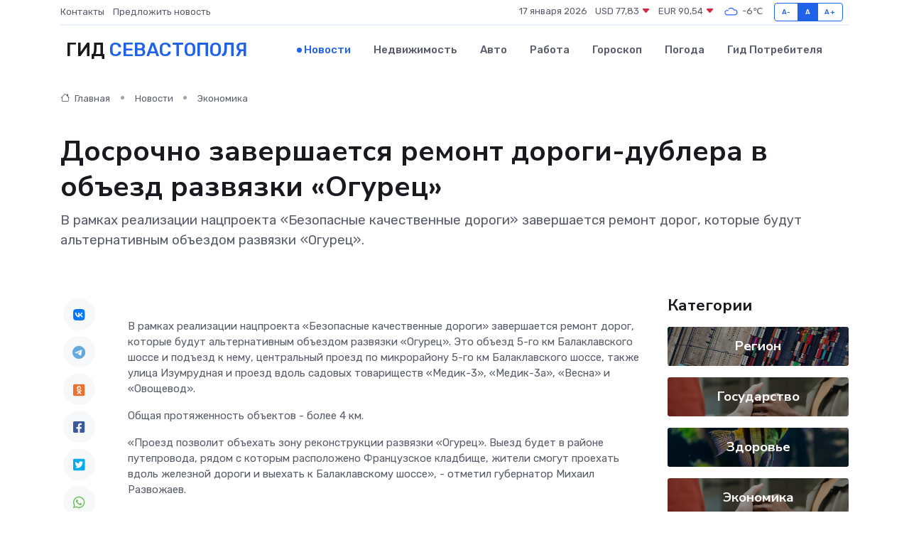

--- FILE ---
content_type: text/html; charset=UTF-8
request_url: https://sevastopol-gid.ru/news/ekonomika/dosrochno-zavershaetsya-remont-dorogi-dublera-v-obezd-razvyazki-ogurec.htm
body_size: 9187
content:
<!DOCTYPE html>
<html lang="ru">
<head>
	<meta charset="utf-8">
	<meta name="csrf-token" content="iYVOTsKbf0mzJ4OMSFbrwRGXF7lxUU1crXtUc476">
    <meta http-equiv="X-UA-Compatible" content="IE=edge">
    <meta name="viewport" content="width=device-width, initial-scale=1">
    <title>Досрочно завершается ремонт дороги-дублера в объезд развязки «Огурец» - новости Севастополя</title>
    <meta name="description" property="description" content="В рамках реализации нацпроекта «Безопасные качественные дороги» завершается ремонт дорог, которые будут альтернативным объездом развязки «Огурец».">
    
    <meta property="fb:pages" content="105958871990207" />
    <link rel="shortcut icon" type="image/x-icon" href="https://sevastopol-gid.ru/favicon.svg">
    <link rel="canonical" href="https://sevastopol-gid.ru/news/ekonomika/dosrochno-zavershaetsya-remont-dorogi-dublera-v-obezd-razvyazki-ogurec.htm">
    <link rel="preconnect" href="https://fonts.gstatic.com">
    <link rel="dns-prefetch" href="https://fonts.googleapis.com">
    <link rel="dns-prefetch" href="https://pagead2.googlesyndication.com">
    <link rel="dns-prefetch" href="https://res.cloudinary.com">
    <link href="https://fonts.googleapis.com/css2?family=Nunito+Sans:wght@400;700&family=Rubik:wght@400;500;700&display=swap" rel="stylesheet">
    <link rel="stylesheet" type="text/css" href="https://sevastopol-gid.ru/assets/font-awesome/css/all.min.css">
    <link rel="stylesheet" type="text/css" href="https://sevastopol-gid.ru/assets/bootstrap-icons/bootstrap-icons.css">
    <link rel="stylesheet" type="text/css" href="https://sevastopol-gid.ru/assets/tiny-slider/tiny-slider.css">
    <link rel="stylesheet" type="text/css" href="https://sevastopol-gid.ru/assets/glightbox/css/glightbox.min.css">
    <link rel="stylesheet" type="text/css" href="https://sevastopol-gid.ru/assets/plyr/plyr.css">
    <link id="style-switch" rel="stylesheet" type="text/css" href="https://sevastopol-gid.ru/assets/css/style.css">
    <link rel="stylesheet" type="text/css" href="https://sevastopol-gid.ru/assets/css/style2.css">

    <meta name="twitter:card" content="summary">
    <meta name="twitter:site" content="@mysite">
    <meta name="twitter:title" content="Досрочно завершается ремонт дороги-дублера в объезд развязки «Огурец» - новости Севастополя">
    <meta name="twitter:description" content="В рамках реализации нацпроекта «Безопасные качественные дороги» завершается ремонт дорог, которые будут альтернативным объездом развязки «Огурец».">
    <meta name="twitter:creator" content="@mysite">
    <meta name="twitter:image:src" content="https://sevastopol-gid.ru/images/logo.gif">
    <meta name="twitter:domain" content="sevastopol-gid.ru">
    <meta name="twitter:card" content="summary_large_image" /><meta name="twitter:image" content="https://sevastopol-gid.ru/images/logo.gif">

    <meta property="og:url" content="http://sevastopol-gid.ru/news/ekonomika/dosrochno-zavershaetsya-remont-dorogi-dublera-v-obezd-razvyazki-ogurec.htm">
    <meta property="og:title" content="Досрочно завершается ремонт дороги-дублера в объезд развязки «Огурец» - новости Севастополя">
    <meta property="og:description" content="В рамках реализации нацпроекта «Безопасные качественные дороги» завершается ремонт дорог, которые будут альтернативным объездом развязки «Огурец».">
    <meta property="og:type" content="website">
    <meta property="og:image" content="https://sevastopol-gid.ru/images/logo.gif">
    <meta property="og:locale" content="ru_RU">
    <meta property="og:site_name" content="Гид Севастополя">
    

    <link rel="image_src" href="https://sevastopol-gid.ru/images/logo.gif" />

    <link rel="alternate" type="application/rss+xml" href="https://sevastopol-gid.ru/feed" title="Севастополь: гид, новости, афиша">
        <script async src="https://pagead2.googlesyndication.com/pagead/js/adsbygoogle.js"></script>
    <script>
        (adsbygoogle = window.adsbygoogle || []).push({
            google_ad_client: "ca-pub-0899253526956684",
            enable_page_level_ads: true
        });
    </script>
        
    
    
    
    <script>if (window.top !== window.self) window.top.location.replace(window.self.location.href);</script>
    <script>if(self != top) { top.location=document.location;}</script>

<!-- Google tag (gtag.js) -->
<script async src="https://www.googletagmanager.com/gtag/js?id=G-71VQP5FD0J"></script>
<script>
  window.dataLayer = window.dataLayer || [];
  function gtag(){dataLayer.push(arguments);}
  gtag('js', new Date());

  gtag('config', 'G-71VQP5FD0J');
</script>
</head>
<body>
<script type="text/javascript" > (function(m,e,t,r,i,k,a){m[i]=m[i]||function(){(m[i].a=m[i].a||[]).push(arguments)}; m[i].l=1*new Date();k=e.createElement(t),a=e.getElementsByTagName(t)[0],k.async=1,k.src=r,a.parentNode.insertBefore(k,a)}) (window, document, "script", "https://mc.yandex.ru/metrika/tag.js", "ym"); ym(56343439, "init", {}); ym(86840228, "init", { clickmap:true, trackLinks:true, accurateTrackBounce:true, webvisor:true });</script> <noscript><div><img src="https://mc.yandex.ru/watch/56343439" style="position:absolute; left:-9999px;" alt="" /><img src="https://mc.yandex.ru/watch/86840228" style="position:absolute; left:-9999px;" alt="" /></div></noscript>
<script type="text/javascript">
    new Image().src = "//counter.yadro.ru/hit?r"+escape(document.referrer)+((typeof(screen)=="undefined")?"":";s"+screen.width+"*"+screen.height+"*"+(screen.colorDepth?screen.colorDepth:screen.pixelDepth))+";u"+escape(document.URL)+";h"+escape(document.title.substring(0,150))+";"+Math.random();
</script>
<!-- Rating@Mail.ru counter -->
<script type="text/javascript">
var _tmr = window._tmr || (window._tmr = []);
_tmr.push({id: "3138453", type: "pageView", start: (new Date()).getTime()});
(function (d, w, id) {
  if (d.getElementById(id)) return;
  var ts = d.createElement("script"); ts.type = "text/javascript"; ts.async = true; ts.id = id;
  ts.src = "https://top-fwz1.mail.ru/js/code.js";
  var f = function () {var s = d.getElementsByTagName("script")[0]; s.parentNode.insertBefore(ts, s);};
  if (w.opera == "[object Opera]") { d.addEventListener("DOMContentLoaded", f, false); } else { f(); }
})(document, window, "topmailru-code");
</script><noscript><div>
<img src="https://top-fwz1.mail.ru/counter?id=3138453;js=na" style="border:0;position:absolute;left:-9999px;" alt="Top.Mail.Ru" />
</div></noscript>
<!-- //Rating@Mail.ru counter -->

<header class="navbar-light navbar-sticky header-static">
    <div class="navbar-top d-none d-lg-block small">
        <div class="container">
            <div class="d-md-flex justify-content-between align-items-center my-1">
                <!-- Top bar left -->
                <ul class="nav">
                    <li class="nav-item">
                        <a class="nav-link ps-0" href="https://sevastopol-gid.ru/contacts">Контакты</a>
                    </li>
                    <li class="nav-item">
                        <a class="nav-link ps-0" href="https://sevastopol-gid.ru/sendnews">Предложить новость</a>
                    </li>
                    
                </ul>
                <!-- Top bar right -->
                <div class="d-flex align-items-center">
                    
                    <ul class="list-inline mb-0 text-center text-sm-end me-3">
						<li class="list-inline-item">
							<span>17 января 2026</span>
						</li>
                        <li class="list-inline-item">
                            <a class="nav-link px-0" href="https://sevastopol-gid.ru/currency">
                                <span>USD 77,83 <i class="bi bi-caret-down-fill text-danger"></i></span>
                            </a>
						</li>
                        <li class="list-inline-item">
                            <a class="nav-link px-0" href="https://sevastopol-gid.ru/currency">
                                <span>EUR 90,54 <i class="bi bi-caret-down-fill text-danger"></i></span>
                            </a>
						</li>
						<li class="list-inline-item">
                            <a class="nav-link px-0" href="https://sevastopol-gid.ru/pogoda">
                                <svg xmlns="http://www.w3.org/2000/svg" width="25" height="25" viewBox="0 0 30 30"><path fill="#315EFB" fill-rule="evenodd" d="M25.036 13.066a4.948 4.948 0 0 1 0 5.868A4.99 4.99 0 0 1 20.99 21H8.507a4.49 4.49 0 0 1-3.64-1.86 4.458 4.458 0 0 1 0-5.281A4.491 4.491 0 0 1 8.506 12c.686 0 1.37.159 1.996.473a.5.5 0 0 1 .16.766l-.33.399a.502.502 0 0 1-.598.132 2.976 2.976 0 0 0-3.346.608 3.007 3.007 0 0 0 .334 4.532c.527.396 1.177.59 1.836.59H20.94a3.54 3.54 0 0 0 2.163-.711 3.497 3.497 0 0 0 1.358-3.206 3.45 3.45 0 0 0-.706-1.727A3.486 3.486 0 0 0 20.99 12.5c-.07 0-.138.016-.208.02-.328.02-.645.085-.947.192a.496.496 0 0 1-.63-.287 4.637 4.637 0 0 0-.445-.874 4.495 4.495 0 0 0-.584-.733A4.461 4.461 0 0 0 14.998 9.5a4.46 4.46 0 0 0-3.177 1.318 2.326 2.326 0 0 0-.135.147.5.5 0 0 1-.592.131 5.78 5.78 0 0 0-.453-.19.5.5 0 0 1-.21-.79A5.97 5.97 0 0 1 14.998 8a5.97 5.97 0 0 1 4.237 1.757c.398.399.704.85.966 1.319.262-.042.525-.076.79-.076a4.99 4.99 0 0 1 4.045 2.066zM0 0v30V0zm30 0v30V0z"></path></svg>
                                <span>-6&#8451;</span>
                            </a>
						</li>
					</ul>

                    <!-- Font size accessibility START -->
                    <div class="btn-group me-2" role="group" aria-label="font size changer">
                        <input type="radio" class="btn-check" name="fntradio" id="font-sm">
                        <label class="btn btn-xs btn-outline-primary mb-0" for="font-sm">A-</label>

                        <input type="radio" class="btn-check" name="fntradio" id="font-default" checked>
                        <label class="btn btn-xs btn-outline-primary mb-0" for="font-default">A</label>

                        <input type="radio" class="btn-check" name="fntradio" id="font-lg">
                        <label class="btn btn-xs btn-outline-primary mb-0" for="font-lg">A+</label>
                    </div>

                    
                </div>
            </div>
            <!-- Divider -->
            <div class="border-bottom border-2 border-primary opacity-1"></div>
        </div>
    </div>

    <!-- Logo Nav START -->
    <nav class="navbar navbar-expand-lg">
        <div class="container">
            <!-- Logo START -->
            <a class="navbar-brand" href="https://sevastopol-gid.ru" style="text-align: end;">
                
                			<span class="ms-2 fs-3 text-uppercase fw-normal">Гид <span style="color: #2163e8;">Севастополя</span></span>
                            </a>
            <!-- Logo END -->

            <!-- Responsive navbar toggler -->
            <button class="navbar-toggler ms-auto" type="button" data-bs-toggle="collapse"
                data-bs-target="#navbarCollapse" aria-controls="navbarCollapse" aria-expanded="false"
                aria-label="Toggle navigation">
                <span class="text-body h6 d-none d-sm-inline-block">Menu</span>
                <span class="navbar-toggler-icon"></span>
            </button>

            <!-- Main navbar START -->
            <div class="collapse navbar-collapse" id="navbarCollapse">
                <ul class="navbar-nav navbar-nav-scroll mx-auto">
                                        <li class="nav-item"> <a class="nav-link active" href="https://sevastopol-gid.ru/news">Новости</a></li>
                                        <li class="nav-item"> <a class="nav-link" href="https://sevastopol-gid.ru/realty">Недвижимость</a></li>
                                        <li class="nav-item"> <a class="nav-link" href="https://sevastopol-gid.ru/auto">Авто</a></li>
                                        <li class="nav-item"> <a class="nav-link" href="https://sevastopol-gid.ru/job">Работа</a></li>
                                        <li class="nav-item"> <a class="nav-link" href="https://sevastopol-gid.ru/horoscope">Гороскоп</a></li>
                                        <li class="nav-item"> <a class="nav-link" href="https://sevastopol-gid.ru/pogoda">Погода</a></li>
                                        <li class="nav-item"> <a class="nav-link" href="https://sevastopol-gid.ru/poleznoe">Гид потребителя</a></li>
                                    </ul>
            </div>
            <!-- Main navbar END -->

            
        </div>
    </nav>
    <!-- Logo Nav END -->
</header>
    <main>
        <!-- =======================
                Main content START -->
        <section class="pt-3 pb-lg-5">
            <div class="container" data-sticky-container>
                <div class="row">
                    <!-- Main Post START -->
                    <div class="col-lg-9">
                        <!-- Categorie Detail START -->
                        <div class="mb-4">
							<nav aria-label="breadcrumb" itemscope itemtype="http://schema.org/BreadcrumbList">
								<ol class="breadcrumb breadcrumb-dots">
									<li class="breadcrumb-item" itemprop="itemListElement" itemscope itemtype="http://schema.org/ListItem">
										<meta itemprop="name" content="Гид Севастополя">
										<meta itemprop="position" content="1">
										<meta itemprop="item" content="https://sevastopol-gid.ru">
										<a itemprop="url" href="https://sevastopol-gid.ru">
										<i class="bi bi-house me-1"></i> Главная
										</a>
									</li>
									<li class="breadcrumb-item" itemprop="itemListElement" itemscope itemtype="http://schema.org/ListItem">
										<meta itemprop="name" content="Новости">
										<meta itemprop="position" content="2">
										<meta itemprop="item" content="https://sevastopol-gid.ru/news">
										<a itemprop="url" href="https://sevastopol-gid.ru/news"> Новости</a>
									</li>
									<li class="breadcrumb-item" aria-current="page" itemprop="itemListElement" itemscope itemtype="http://schema.org/ListItem">
										<meta itemprop="name" content="Экономика">
										<meta itemprop="position" content="3">
										<meta itemprop="item" content="https://sevastopol-gid.ru/news/ekonomika">
										<a itemprop="url" href="https://sevastopol-gid.ru/news/ekonomika"> Экономика</a>
									</li>
									<li aria-current="page" itemprop="itemListElement" itemscope itemtype="http://schema.org/ListItem">
									<meta itemprop="name" content="Досрочно завершается ремонт дороги-дублера в объезд развязки «Огурец»">
									<meta itemprop="position" content="4" />
									<meta itemprop="item" content="https://sevastopol-gid.ru/news/ekonomika/dosrochno-zavershaetsya-remont-dorogi-dublera-v-obezd-razvyazki-ogurec.htm">
									</li>
								</ol>
							</nav>
						
                        </div>
                    </div>
                </div>
                <div class="row align-items-center">
                                                        <!-- Content -->
                    <div class="col-md-12 mt-4 mt-md-0">
                                            <h1 class="display-6">Досрочно завершается ремонт дороги-дублера в объезд развязки «Огурец»</h1>
                        <p class="lead">В рамках реализации нацпроекта «Безопасные качественные дороги» завершается ремонт дорог, которые будут альтернативным объездом развязки «Огурец».</p>
                    </div>
				                                    </div>
            </div>
        </section>
        <!-- =======================
        Main START -->
        <section class="pt-0">
            <div class="container position-relative" data-sticky-container>
                <div class="row">
                    <!-- Left sidebar START -->
                    <div class="col-md-1">
                        <div class="text-start text-lg-center mb-5" data-sticky data-margin-top="80" data-sticky-for="767">
                            <style>
                                .fa-vk::before {
                                    color: #07f;
                                }
                                .fa-telegram::before {
                                    color: #64a9dc;
                                }
                                .fa-facebook-square::before {
                                    color: #3b5998;
                                }
                                .fa-odnoklassniki-square::before {
                                    color: #eb722e;
                                }
                                .fa-twitter-square::before {
                                    color: #00aced;
                                }
                                .fa-whatsapp::before {
                                    color: #65bc54;
                                }
                                .fa-viber::before {
                                    color: #7b519d;
                                }
                                .fa-moimir svg {
                                    background-color: #168de2;
                                    height: 18px;
                                    width: 18px;
                                    background-size: 18px 18px;
                                    border-radius: 4px;
                                    margin-bottom: 2px;
                                }
                            </style>
                            <ul class="nav text-white-force">
                                <li class="nav-item">
                                    <a class="nav-link icon-md rounded-circle m-1 p-0 fs-5 bg-light" href="https://vk.com/share.php?url=https://sevastopol-gid.ru/news/ekonomika/dosrochno-zavershaetsya-remont-dorogi-dublera-v-obezd-razvyazki-ogurec.htm&title=Досрочно завершается ремонт дороги-дублера в объезд развязки «Огурец» - новости Севастополя&utm_source=share" rel="nofollow" target="_blank">
                                        <i class="fab fa-vk align-middle text-body"></i>
                                    </a>
                                </li>
                                <li class="nav-item">
                                    <a class="nav-link icon-md rounded-circle m-1 p-0 fs-5 bg-light" href="https://t.me/share/url?url=https://sevastopol-gid.ru/news/ekonomika/dosrochno-zavershaetsya-remont-dorogi-dublera-v-obezd-razvyazki-ogurec.htm&text=Досрочно завершается ремонт дороги-дублера в объезд развязки «Огурец» - новости Севастополя&utm_source=share" rel="nofollow" target="_blank">
                                        <i class="fab fa-telegram align-middle text-body"></i>
                                    </a>
                                </li>
                                <li class="nav-item">
                                    <a class="nav-link icon-md rounded-circle m-1 p-0 fs-5 bg-light" href="https://connect.ok.ru/offer?url=https://sevastopol-gid.ru/news/ekonomika/dosrochno-zavershaetsya-remont-dorogi-dublera-v-obezd-razvyazki-ogurec.htm&title=Досрочно завершается ремонт дороги-дублера в объезд развязки «Огурец» - новости Севастополя&utm_source=share" rel="nofollow" target="_blank">
                                        <i class="fab fa-odnoklassniki-square align-middle text-body"></i>
                                    </a>
                                </li>
                                <li class="nav-item">
                                    <a class="nav-link icon-md rounded-circle m-1 p-0 fs-5 bg-light" href="https://www.facebook.com/sharer.php?src=sp&u=https://sevastopol-gid.ru/news/ekonomika/dosrochno-zavershaetsya-remont-dorogi-dublera-v-obezd-razvyazki-ogurec.htm&title=Досрочно завершается ремонт дороги-дублера в объезд развязки «Огурец» - новости Севастополя&utm_source=share" rel="nofollow" target="_blank">
                                        <i class="fab fa-facebook-square align-middle text-body"></i>
                                    </a>
                                </li>
                                <li class="nav-item">
                                    <a class="nav-link icon-md rounded-circle m-1 p-0 fs-5 bg-light" href="https://twitter.com/intent/tweet?text=Досрочно завершается ремонт дороги-дублера в объезд развязки «Огурец» - новости Севастополя&url=https://sevastopol-gid.ru/news/ekonomika/dosrochno-zavershaetsya-remont-dorogi-dublera-v-obezd-razvyazki-ogurec.htm&utm_source=share" rel="nofollow" target="_blank">
                                        <i class="fab fa-twitter-square align-middle text-body"></i>
                                    </a>
                                </li>
                                <li class="nav-item">
                                    <a class="nav-link icon-md rounded-circle m-1 p-0 fs-5 bg-light" href="https://api.whatsapp.com/send?text=Досрочно завершается ремонт дороги-дублера в объезд развязки «Огурец» - новости Севастополя https://sevastopol-gid.ru/news/ekonomika/dosrochno-zavershaetsya-remont-dorogi-dublera-v-obezd-razvyazki-ogurec.htm&utm_source=share" rel="nofollow" target="_blank">
                                        <i class="fab fa-whatsapp align-middle text-body"></i>
                                    </a>
                                </li>
                                <li class="nav-item">
                                    <a class="nav-link icon-md rounded-circle m-1 p-0 fs-5 bg-light" href="viber://forward?text=Досрочно завершается ремонт дороги-дублера в объезд развязки «Огурец» - новости Севастополя https://sevastopol-gid.ru/news/ekonomika/dosrochno-zavershaetsya-remont-dorogi-dublera-v-obezd-razvyazki-ogurec.htm&utm_source=share" rel="nofollow" target="_blank">
                                        <i class="fab fa-viber align-middle text-body"></i>
                                    </a>
                                </li>
                                <li class="nav-item">
                                    <a class="nav-link icon-md rounded-circle m-1 p-0 fs-5 bg-light" href="https://connect.mail.ru/share?url=https://sevastopol-gid.ru/news/ekonomika/dosrochno-zavershaetsya-remont-dorogi-dublera-v-obezd-razvyazki-ogurec.htm&title=Досрочно завершается ремонт дороги-дублера в объезд развязки «Огурец» - новости Севастополя&utm_source=share" rel="nofollow" target="_blank">
                                        <i class="fab fa-moimir align-middle text-body"><svg viewBox='0 0 24 24' xmlns='http://www.w3.org/2000/svg'><path d='M8.889 9.667a1.333 1.333 0 100-2.667 1.333 1.333 0 000 2.667zm6.222 0a1.333 1.333 0 100-2.667 1.333 1.333 0 000 2.667zm4.77 6.108l-1.802-3.028a.879.879 0 00-1.188-.307.843.843 0 00-.313 1.166l.214.36a6.71 6.71 0 01-4.795 1.996 6.711 6.711 0 01-4.792-1.992l.217-.364a.844.844 0 00-.313-1.166.878.878 0 00-1.189.307l-1.8 3.028a.844.844 0 00.312 1.166.88.88 0 001.189-.307l.683-1.147a8.466 8.466 0 005.694 2.18 8.463 8.463 0 005.698-2.184l.685 1.151a.873.873 0 001.189.307.844.844 0 00.312-1.166z' fill='#FFF' fill-rule='evenodd'/></svg></i>
                                    </a>
                                </li>
                                
                            </ul>
                        </div>
                    </div>
                    <!-- Left sidebar END -->

                    <!-- Main Content START -->
                    <div class="col-md-10 col-lg-8 mb-5">
                        <div class="mb-4">
                                                    </div>
                        <div itemscope itemtype="http://schema.org/NewsArticle">
                            <meta itemprop="headline" content="Досрочно завершается ремонт дороги-дублера в объезд развязки «Огурец»">
                            <meta itemprop="identifier" content="https://sevastopol-gid.ru/8394539">
                            <span itemprop="articleBody"><p> В рамках реализации нацпроекта «Безопасные качественные дороги» завершается ремонт дорог, которые будут альтернативным объездом развязки «Огурец». Это объезд 5-го км Балаклавского шоссе и подъезд к нему, центральный проезд по микрорайону 5-го км Балаклавского шоссе, также улица Изумрудная и проезд вдоль садовых товариществ «Медик-3», «Медик-3а», «Весна» и «Овощевод». </p> <p> Общая протяженность объектов - более 4 км. </p> <p> «Проезд позволит объехать зону реконструкции развязки «Огурец». Выезд будет в районе путепровода, рядом с которым расположено Французское кладбище, жители смогут проехать вдоль железной дороги и выехать к Балаклавскому шоссе», - отметил губернатор Михаил Развожаев. </p> <p> К ремонту приступили в феврале. Подрядчик выполнил на дорогах ликвидацию просадок, устройство нижнего и верхнего слоев покрытия, в ближайшее время будет выполнена отсыпка обочин. </p> <p> Напомним, объекты национального проекта нанесены на интерактивную карту bkdrf.ru/map/sevastopol, где доступна подробная информация по всем объектам программы текущего года, а также фото результаты дорожных работ прошлых лет, отражающие положительные перемены на дорогах Севастополя. </p> <p> Источник Пресс-служба Губернатора и Правительства Севастополя </p></span>
                        </div>
                                                                        <div><a href="http://nia-sevastopol.ru/news/economy/15082.html" target="_blank" rel="author">Источник</a></div>
                                                                        <div class="col-12 mt-3"><a href="https://sevastopol-gid.ru/sendnews">Предложить новость</a></div>
                        <div class="col-12 mt-5">
                            <h2 class="my-3">Последние новости</h2>
                            <div class="row gy-4">
                                <!-- Card item START -->
<div class="col-sm-6">
    <div class="card" itemscope="" itemtype="http://schema.org/BlogPosting">
        <!-- Card img -->
        <div class="position-relative">
                        <img class="card-img" src="https://res.cloudinary.com/dlonx5deb/image/upload/c_fill,w_420,h_315,q_auto,g_face/eogdecpxk1g7lppomjlg" alt="Современное лечение алкоголизма: сравнение методов детокса, кодирования и психотерапии" itemprop="image">
                    </div>
        <div class="card-body px-0 pt-3" itemprop="name">
            <h4 class="card-title" itemprop="headline"><a href="https://sevastopol-gid.ru/news/ekonomika/sovremennoe-lechenie-alkogolizma-sravnenie-metodov-detoksa-kodirovaniya-i-psihoterapii.htm"
                    class="btn-link text-reset fw-bold" itemprop="url">Современное лечение алкоголизма: сравнение методов детокса, кодирования и психотерапии</a></h4>
            <p class="card-text" itemprop="articleBody">Разбираем эффективность детокса, кодирования и психотерапии, когда нужен стационар и как снизить риск срыва. Практические сценарии и сочетание методов на этапах терапии</p>
        </div>
        <meta itemprop="author" content="Редактор"/>
        <meta itemscope itemprop="mainEntityOfPage" itemType="https://schema.org/WebPage" itemid="https://sevastopol-gid.ru/news/ekonomika/sovremennoe-lechenie-alkogolizma-sravnenie-metodov-detoksa-kodirovaniya-i-psihoterapii.htm"/>
        <meta itemprop="dateModified" content="2025-12-17"/>
        <meta itemprop="datePublished" content="2025-12-17"/>
    </div>
</div>
<!-- Card item END -->
<!-- Card item START -->
<div class="col-sm-6">
    <div class="card" itemscope="" itemtype="http://schema.org/BlogPosting">
        <!-- Card img -->
        <div class="position-relative">
                        <img class="card-img" src="https://res.cloudinary.com/dlonx5deb/image/upload/c_fill,w_420,h_315,q_auto,g_face/hmsmnsp6ixlgsmfntqln" alt="Ремонт сервоприводов: что делать, если оборудование перестало работать?" itemprop="image">
                    </div>
        <div class="card-body px-0 pt-3" itemprop="name">
            <h4 class="card-title" itemprop="headline"><a href="https://sevastopol-gid.ru/news/ekonomika/remont-servoprivodov-chto-delat-esli-oborudovanie-perestalo-rabotat.htm"
                    class="btn-link text-reset fw-bold" itemprop="url">Ремонт сервоприводов: что делать, если оборудование перестало работать?</a></h4>
            <p class="card-text" itemprop="articleBody">Как вернуть к жизни электромеханику и избежать длительных простоев на производстве</p>
        </div>
        <meta itemprop="author" content="Редактор"/>
        <meta itemscope itemprop="mainEntityOfPage" itemType="https://schema.org/WebPage" itemid="https://sevastopol-gid.ru/news/ekonomika/remont-servoprivodov-chto-delat-esli-oborudovanie-perestalo-rabotat.htm"/>
        <meta itemprop="dateModified" content="2025-11-23"/>
        <meta itemprop="datePublished" content="2025-11-23"/>
    </div>
</div>
<!-- Card item END -->
<!-- Card item START -->
<div class="col-sm-6">
    <div class="card" itemscope="" itemtype="http://schema.org/BlogPosting">
        <!-- Card img -->
        <div class="position-relative">
                        <img class="card-img" src="https://res.cloudinary.com/dlonx5deb/image/upload/c_fill,w_420,h_315,q_auto,g_face/cebawijz56tofpum8hs0" alt="Как продлить срок службы серводвигателя: советы по эксплуатации" itemprop="image">
                    </div>
        <div class="card-body px-0 pt-3" itemprop="name">
            <h4 class="card-title" itemprop="headline"><a href="https://sevastopol-gid.ru/news/ekonomika/kak-prodlit-srok-sluzhby-servodvigatelya-sovety-po-ekspluatacii.htm"
                    class="btn-link text-reset fw-bold" itemprop="url">Как продлить срок службы серводвигателя: советы по эксплуатации</a></h4>
            <p class="card-text" itemprop="articleBody">Практические советы для увеличения срока службы серводвигателя.</p>
        </div>
        <meta itemprop="author" content="Редактор"/>
        <meta itemscope itemprop="mainEntityOfPage" itemType="https://schema.org/WebPage" itemid="https://sevastopol-gid.ru/news/ekonomika/kak-prodlit-srok-sluzhby-servodvigatelya-sovety-po-ekspluatacii.htm"/>
        <meta itemprop="dateModified" content="2025-05-04"/>
        <meta itemprop="datePublished" content="2025-05-04"/>
    </div>
</div>
<!-- Card item END -->
<!-- Card item START -->
<div class="col-sm-6">
    <div class="card" itemscope="" itemtype="http://schema.org/BlogPosting">
        <!-- Card img -->
        <div class="position-relative">
            <img class="card-img" src="https://res.cloudinary.com/dzttx7cpc/image/upload/c_fill,w_420,h_315,q_auto,g_face/r7veu3ey8cqaawwwsw5m" alt="Пошаговое руководство: как грамотно оформить первый микрозайм" itemprop="image">
        </div>
        <div class="card-body px-0 pt-3" itemprop="name">
            <h4 class="card-title" itemprop="headline"><a href="https://simferopol-gid.ru/news/ekonomika/poshagovoe-rukovodstvo-kak-gramotno-oformit-pervyy-mikrozaym.htm" class="btn-link text-reset fw-bold" itemprop="url">Пошаговое руководство: как грамотно оформить первый микрозайм</a></h4>
            <p class="card-text" itemprop="articleBody">Как взять кредит с умом и не пожалеть об этом спустя пару месяцев</p>
        </div>
        <meta itemprop="author" content="Редактор"/>
        <meta itemscope itemprop="mainEntityOfPage" itemType="https://schema.org/WebPage" itemid="https://simferopol-gid.ru/news/ekonomika/poshagovoe-rukovodstvo-kak-gramotno-oformit-pervyy-mikrozaym.htm"/>
        <meta itemprop="dateModified" content="2026-01-17"/>
        <meta itemprop="datePublished" content="2026-01-17"/>
    </div>
</div>
<!-- Card item END -->
                            </div>
                        </div>
						<div class="col-12 bg-primary bg-opacity-10 p-2 mt-3 rounded">
							На этом сайте представлены актуальные варианты, чтобы <a href="https://velikij-ustyug-gid.ru/realty">снять квартиру в Великом Устюге</a> на выгодных условиях
						</div>
                        <!-- Comments START -->
                        <div class="mt-5">
                            <h3>Комментарии (0)</h3>
                        </div>
                        <!-- Comments END -->
                        <!-- Reply START -->
                        <div>
                            <h3>Добавить комментарий</h3>
                            <small>Ваш email не публикуется. Обязательные поля отмечены *</small>
                            <form class="row g-3 mt-2">
                                <div class="col-md-6">
                                    <label class="form-label">Имя *</label>
                                    <input type="text" class="form-control" aria-label="First name">
                                </div>
                                <div class="col-md-6">
                                    <label class="form-label">Email *</label>
                                    <input type="email" class="form-control">
                                </div>
                                <div class="col-12">
                                    <label class="form-label">Текст комментария *</label>
                                    <textarea class="form-control" rows="3"></textarea>
                                </div>
                                <div class="col-12">
                                    <button type="submit" class="btn btn-primary">Оставить комментарий</button>
                                </div>
                            </form>
                        </div>
                        <!-- Reply END -->
                    </div>
                    <!-- Main Content END -->
                    <!-- Right sidebar START -->
                    <div class="col-lg-3 d-none d-lg-block">
                        <div data-sticky data-margin-top="80" data-sticky-for="991">
                            <!-- Categories -->
                            <div>
                                <h4 class="mb-3">Категории</h4>
                                                                    <!-- Category item -->
                                    <div class="text-center mb-3 card-bg-scale position-relative overflow-hidden rounded"
                                        style="background-image:url(https://sevastopol-gid.ru/assets/images/blog/4by3/05.jpg); background-position: center left; background-size: cover;">
                                        <div class="bg-dark-overlay-4 p-3">
                                            <a href="https://sevastopol-gid.ru/news/region"
                                                class="stretched-link btn-link fw-bold text-white h5">Регион</a>
                                        </div>
                                    </div>
                                                                    <!-- Category item -->
                                    <div class="text-center mb-3 card-bg-scale position-relative overflow-hidden rounded"
                                        style="background-image:url(https://sevastopol-gid.ru/assets/images/blog/4by3/09.jpg); background-position: center left; background-size: cover;">
                                        <div class="bg-dark-overlay-4 p-3">
                                            <a href="https://sevastopol-gid.ru/news/gosudarstvo"
                                                class="stretched-link btn-link fw-bold text-white h5">Государство</a>
                                        </div>
                                    </div>
                                                                    <!-- Category item -->
                                    <div class="text-center mb-3 card-bg-scale position-relative overflow-hidden rounded"
                                        style="background-image:url(https://sevastopol-gid.ru/assets/images/blog/4by3/06.jpg); background-position: center left; background-size: cover;">
                                        <div class="bg-dark-overlay-4 p-3">
                                            <a href="https://sevastopol-gid.ru/news/zdorove"
                                                class="stretched-link btn-link fw-bold text-white h5">Здоровье</a>
                                        </div>
                                    </div>
                                                                    <!-- Category item -->
                                    <div class="text-center mb-3 card-bg-scale position-relative overflow-hidden rounded"
                                        style="background-image:url(https://sevastopol-gid.ru/assets/images/blog/4by3/09.jpg); background-position: center left; background-size: cover;">
                                        <div class="bg-dark-overlay-4 p-3">
                                            <a href="https://sevastopol-gid.ru/news/ekonomika"
                                                class="stretched-link btn-link fw-bold text-white h5">Экономика</a>
                                        </div>
                                    </div>
                                                                    <!-- Category item -->
                                    <div class="text-center mb-3 card-bg-scale position-relative overflow-hidden rounded"
                                        style="background-image:url(https://sevastopol-gid.ru/assets/images/blog/4by3/04.jpg); background-position: center left; background-size: cover;">
                                        <div class="bg-dark-overlay-4 p-3">
                                            <a href="https://sevastopol-gid.ru/news/politika"
                                                class="stretched-link btn-link fw-bold text-white h5">Политика</a>
                                        </div>
                                    </div>
                                                                    <!-- Category item -->
                                    <div class="text-center mb-3 card-bg-scale position-relative overflow-hidden rounded"
                                        style="background-image:url(https://sevastopol-gid.ru/assets/images/blog/4by3/04.jpg); background-position: center left; background-size: cover;">
                                        <div class="bg-dark-overlay-4 p-3">
                                            <a href="https://sevastopol-gid.ru/news/nauka-i-obrazovanie"
                                                class="stretched-link btn-link fw-bold text-white h5">Наука и Образование</a>
                                        </div>
                                    </div>
                                                                    <!-- Category item -->
                                    <div class="text-center mb-3 card-bg-scale position-relative overflow-hidden rounded"
                                        style="background-image:url(https://sevastopol-gid.ru/assets/images/blog/4by3/08.jpg); background-position: center left; background-size: cover;">
                                        <div class="bg-dark-overlay-4 p-3">
                                            <a href="https://sevastopol-gid.ru/news/proisshestviya"
                                                class="stretched-link btn-link fw-bold text-white h5">Происшествия</a>
                                        </div>
                                    </div>
                                                                    <!-- Category item -->
                                    <div class="text-center mb-3 card-bg-scale position-relative overflow-hidden rounded"
                                        style="background-image:url(https://sevastopol-gid.ru/assets/images/blog/4by3/02.jpg); background-position: center left; background-size: cover;">
                                        <div class="bg-dark-overlay-4 p-3">
                                            <a href="https://sevastopol-gid.ru/news/religiya"
                                                class="stretched-link btn-link fw-bold text-white h5">Религия</a>
                                        </div>
                                    </div>
                                                                    <!-- Category item -->
                                    <div class="text-center mb-3 card-bg-scale position-relative overflow-hidden rounded"
                                        style="background-image:url(https://sevastopol-gid.ru/assets/images/blog/4by3/03.jpg); background-position: center left; background-size: cover;">
                                        <div class="bg-dark-overlay-4 p-3">
                                            <a href="https://sevastopol-gid.ru/news/kultura"
                                                class="stretched-link btn-link fw-bold text-white h5">Культура</a>
                                        </div>
                                    </div>
                                                                    <!-- Category item -->
                                    <div class="text-center mb-3 card-bg-scale position-relative overflow-hidden rounded"
                                        style="background-image:url(https://sevastopol-gid.ru/assets/images/blog/4by3/08.jpg); background-position: center left; background-size: cover;">
                                        <div class="bg-dark-overlay-4 p-3">
                                            <a href="https://sevastopol-gid.ru/news/sport"
                                                class="stretched-link btn-link fw-bold text-white h5">Спорт</a>
                                        </div>
                                    </div>
                                                                    <!-- Category item -->
                                    <div class="text-center mb-3 card-bg-scale position-relative overflow-hidden rounded"
                                        style="background-image:url(https://sevastopol-gid.ru/assets/images/blog/4by3/08.jpg); background-position: center left; background-size: cover;">
                                        <div class="bg-dark-overlay-4 p-3">
                                            <a href="https://sevastopol-gid.ru/news/obschestvo"
                                                class="stretched-link btn-link fw-bold text-white h5">Общество</a>
                                        </div>
                                    </div>
                                                            </div>
                        </div>
                    </div>
                    <!-- Right sidebar END -->
                </div>
        </section>
    </main>
<footer class="bg-dark pt-5">
    
    <!-- Footer copyright START -->
    <div class="bg-dark-overlay-3 mt-5">
        <div class="container">
            <div class="row align-items-center justify-content-md-between py-4">
                <div class="col-md-6">
                    <!-- Copyright -->
                    <div class="text-center text-md-start text-primary-hover text-muted">
                        &#169;2026 Севастополь. Все права защищены.
                    </div>
                </div>
                
            </div>
        </div>
    </div>
    <!-- Footer copyright END -->
    <script type="application/ld+json">
        {"@context":"https:\/\/schema.org","@type":"Organization","name":"\u0421\u0435\u0432\u0430\u0441\u0442\u043e\u043f\u043e\u043b\u044c - \u0433\u0438\u0434, \u043d\u043e\u0432\u043e\u0441\u0442\u0438, \u0430\u0444\u0438\u0448\u0430","url":"https:\/\/sevastopol-gid.ru","sameAs":["https:\/\/vk.com\/public208121728","https:\/\/t.me\/sevastopol_gid"]}
    </script>
</footer>
<!-- Back to top -->
<div class="back-top"><i class="bi bi-arrow-up-short"></i></div>
<script src="https://sevastopol-gid.ru/assets/bootstrap/js/bootstrap.bundle.min.js"></script>
<script src="https://sevastopol-gid.ru/assets/tiny-slider/tiny-slider.js"></script>
<script src="https://sevastopol-gid.ru/assets/sticky-js/sticky.min.js"></script>
<script src="https://sevastopol-gid.ru/assets/glightbox/js/glightbox.min.js"></script>
<script src="https://sevastopol-gid.ru/assets/plyr/plyr.js"></script>
<script src="https://sevastopol-gid.ru/assets/js/functions.js"></script>
<script src="https://yastatic.net/share2/share.js" async></script>
<script defer src="https://static.cloudflareinsights.com/beacon.min.js/vcd15cbe7772f49c399c6a5babf22c1241717689176015" integrity="sha512-ZpsOmlRQV6y907TI0dKBHq9Md29nnaEIPlkf84rnaERnq6zvWvPUqr2ft8M1aS28oN72PdrCzSjY4U6VaAw1EQ==" data-cf-beacon='{"version":"2024.11.0","token":"9da9853bc0eb4b64911e692371ef075e","r":1,"server_timing":{"name":{"cfCacheStatus":true,"cfEdge":true,"cfExtPri":true,"cfL4":true,"cfOrigin":true,"cfSpeedBrain":true},"location_startswith":null}}' crossorigin="anonymous"></script>
</body>
</html>


--- FILE ---
content_type: text/html; charset=utf-8
request_url: https://www.google.com/recaptcha/api2/aframe
body_size: 266
content:
<!DOCTYPE HTML><html><head><meta http-equiv="content-type" content="text/html; charset=UTF-8"></head><body><script nonce="yrezc41DKy_BzfM0r38tHw">/** Anti-fraud and anti-abuse applications only. See google.com/recaptcha */ try{var clients={'sodar':'https://pagead2.googlesyndication.com/pagead/sodar?'};window.addEventListener("message",function(a){try{if(a.source===window.parent){var b=JSON.parse(a.data);var c=clients[b['id']];if(c){var d=document.createElement('img');d.src=c+b['params']+'&rc='+(localStorage.getItem("rc::a")?sessionStorage.getItem("rc::b"):"");window.document.body.appendChild(d);sessionStorage.setItem("rc::e",parseInt(sessionStorage.getItem("rc::e")||0)+1);localStorage.setItem("rc::h",'1768604472626');}}}catch(b){}});window.parent.postMessage("_grecaptcha_ready", "*");}catch(b){}</script></body></html>